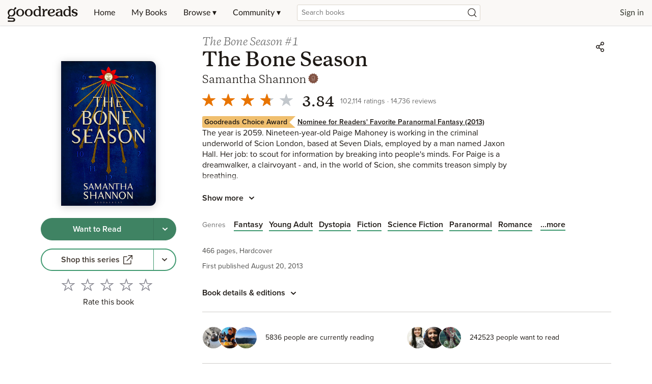

--- FILE ---
content_type: text/html; charset=utf-8
request_url: https://www.google.com/recaptcha/api2/aframe
body_size: 265
content:
<!DOCTYPE HTML><html><head><meta http-equiv="content-type" content="text/html; charset=UTF-8"></head><body><script nonce="cEXmus_-eBKJtZ_JPNlm4g">/** Anti-fraud and anti-abuse applications only. See google.com/recaptcha */ try{var clients={'sodar':'https://pagead2.googlesyndication.com/pagead/sodar?'};window.addEventListener("message",function(a){try{if(a.source===window.parent){var b=JSON.parse(a.data);var c=clients[b['id']];if(c){var d=document.createElement('img');d.src=c+b['params']+'&rc='+(localStorage.getItem("rc::a")?sessionStorage.getItem("rc::b"):"");window.document.body.appendChild(d);sessionStorage.setItem("rc::e",parseInt(sessionStorage.getItem("rc::e")||0)+1);localStorage.setItem("rc::h",'1768863776660');}}}catch(b){}});window.parent.postMessage("_grecaptcha_ready", "*");}catch(b){}</script></body></html>